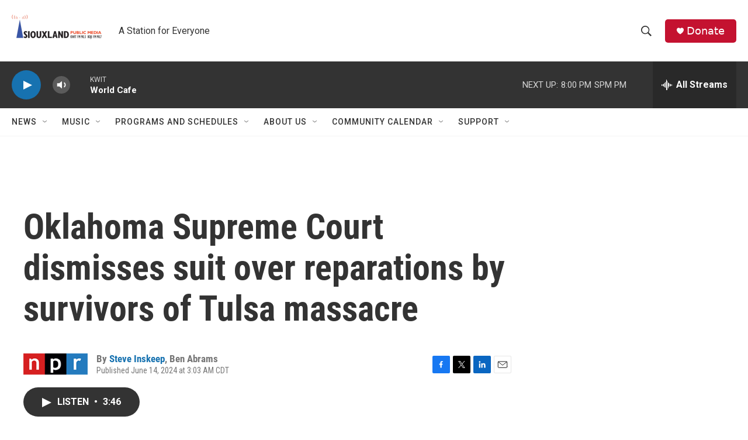

--- FILE ---
content_type: text/html; charset=utf-8
request_url: https://www.google.com/recaptcha/api2/aframe
body_size: 267
content:
<!DOCTYPE HTML><html><head><meta http-equiv="content-type" content="text/html; charset=UTF-8"></head><body><script nonce="BeyZwpSIAk4rw2eSQ4wg5A">/** Anti-fraud and anti-abuse applications only. See google.com/recaptcha */ try{var clients={'sodar':'https://pagead2.googlesyndication.com/pagead/sodar?'};window.addEventListener("message",function(a){try{if(a.source===window.parent){var b=JSON.parse(a.data);var c=clients[b['id']];if(c){var d=document.createElement('img');d.src=c+b['params']+'&rc='+(localStorage.getItem("rc::a")?sessionStorage.getItem("rc::b"):"");window.document.body.appendChild(d);sessionStorage.setItem("rc::e",parseInt(sessionStorage.getItem("rc::e")||0)+1);localStorage.setItem("rc::h",'1769564242783');}}}catch(b){}});window.parent.postMessage("_grecaptcha_ready", "*");}catch(b){}</script></body></html>